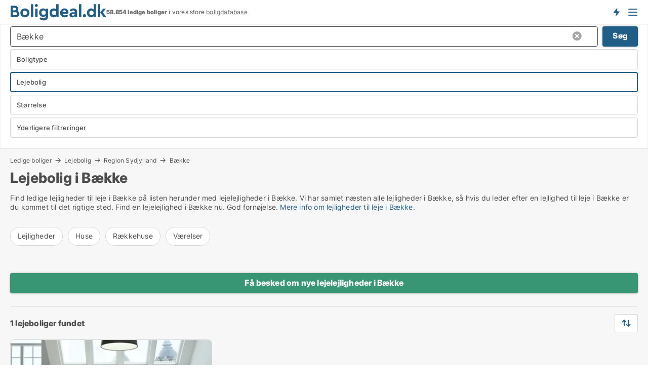

--- FILE ---
content_type: image/svg+xml
request_url: https://www.boligdeal.dk/media/569269/boligdeal_logo_2017_190x33.svg
body_size: 1319
content:
<?xml version="1.0" encoding="utf-8"?>
<!-- Generator: Adobe Illustrator 16.0.4, SVG Export Plug-In . SVG Version: 6.00 Build 0)  -->
<!DOCTYPE svg PUBLIC "-//W3C//DTD SVG 1.1//EN" "http://www.w3.org/Graphics/SVG/1.1/DTD/svg11.dtd">
<svg version="1.1" id="Layer_1" xmlns="http://www.w3.org/2000/svg" xmlns:xlink="http://www.w3.org/1999/xlink" x="0px" y="0px"
	 width="190px" height="33px" viewBox="0 0 190 33" enable-background="new 0 0 190 33" xml:space="preserve">
<g>
	<path fill="#215e87" d="M18.372,19.208c0,3.876-3.026,6.595-7.377,6.595H1V3.366h7.955c4.147,0,7.105,2.549,7.105,6.255
		c0,1.666-0.612,3.026-1.666,4.046C16.842,14.55,18.372,16.454,18.372,19.208z M5.419,7.309v5.133h3.162
		c1.904,0,2.924-1.054,2.924-2.583c0-1.564-1.02-2.55-2.924-2.55H5.419z M13.851,19.038c0-1.733-1.19-2.822-3.196-2.822H5.419v5.643
		h5.235C12.661,21.859,13.851,20.806,13.851,19.038z"/>
	<path fill="#215e87" d="M38.228,17.372c0,4.997-4.08,8.806-9.077,8.806c-4.997,0-8.975-3.809-8.975-8.806
		c0-4.963,3.978-8.771,9.009-8.771C34.148,8.601,38.228,12.409,38.228,17.372z M24.833,17.406c0,2.651,1.802,4.555,4.352,4.555
		c2.482,0,4.352-1.938,4.352-4.555c0-2.652-1.87-4.624-4.352-4.624C26.635,12.783,24.833,14.754,24.833,17.406z"/>
	<path fill="#215e87" d="M45.708,25.803h-4.589V0.306h4.589V25.803z"/>
	<path fill="#215e87" d="M54.82,2.855c0,1.598-1.326,2.822-2.924,2.822c-1.632,0-2.958-1.224-2.958-2.822
		C48.939,1.224,50.265,0,51.896,0C53.495,0,54.82,1.224,54.82,2.855z M54.174,25.803h-4.589V8.975h4.589V25.803z"/>
	<path fill="#215e87" d="M74.947,8.975v14.958c0,5.678-3.638,8.396-8.703,8.396c-3.672,0-6.357-1.428-8.261-3.127l2.414-3.195
		c1.666,1.291,3.298,2.176,5.474,2.176c2.583,0,4.487-1.258,4.487-3.979v-0.918c-1.224,1.326-3.025,2.006-5.133,2.006
		c-4.624,0-8.057-3.365-8.057-8.363c0-5.065,3.467-8.329,8.057-8.329c2.448,0,4.352,0.918,5.507,2.481V8.975H74.947z M70.425,16.862
		c0-3.094-2.142-4.352-4.25-4.352c-2.38,0-4.352,1.598-4.352,4.385s2.006,4.522,4.352,4.522
		C68.318,21.418,70.425,19.955,70.425,16.862z"/>
	<path fill="#215e87" d="M95.652,0.306v25.497h-4.215v-2.073c-1.156,1.598-3.094,2.481-5.406,2.481
		c-4.759,0-8.159-3.739-8.159-8.805c0-5.066,3.4-8.805,8.159-8.805c2.108,0,3.842,0.714,5.032,2.006V0.306H95.652z M91.131,17.406
		c0-3.196-2.141-4.658-4.249-4.658c-2.38,0-4.352,1.768-4.352,4.624c0,2.856,1.938,4.657,4.352,4.657
		C88.99,22.029,91.131,20.636,91.131,17.406z"/>
	<path fill="#215e87" d="M114.999,18.936h-11.797c0.544,2.143,2.278,3.332,4.726,3.332c1.836,0,3.332-0.646,4.691-1.699l1.904,3.127
		c-1.904,1.598-4.148,2.516-6.731,2.516c-5.337,0-9.214-3.842-9.214-8.805c0-4.964,3.842-8.805,8.806-8.805
		c4.726,0,7.921,3.468,7.921,7.819C115.305,17.372,115.135,18.357,114.999,18.936z M103.202,15.706h7.649
		c-0.034-2.142-1.699-3.399-3.638-3.399C105.276,12.307,103.713,13.599,103.202,15.706z"/>
	<path fill="#215e87" d="M132.305,15.808v9.995h-4.215v-1.631c-1.19,1.258-2.959,2.039-5.135,2.039
		c-3.671,0-5.812-2.176-5.812-5.031c0-3.06,2.481-4.896,6.357-4.896h4.215v-0.748c0-1.835-1.054-2.958-3.127-2.958
		c-1.803,0-3.061,0.85-4.454,2.312l-2.38-2.821c1.973-2.346,4.386-3.468,7.344-3.468C129.381,8.601,132.305,11.015,132.305,15.808z
		 M127.715,19.514v-0.203h-3.604c-1.496,0-2.346,0.577-2.346,1.699c0,1.156,0.986,1.836,2.414,1.836
		C126.117,22.846,127.715,21.486,127.715,19.514z"/>
	<path fill="#215e87" d="M140.635,25.803h-4.589V0.306h4.589V25.803z"/>
	<path fill="#215e87" d="M149.985,23.049c0,1.803-1.326,3.162-3.128,3.162c-1.836,0-3.195-1.359-3.195-3.162
		c0-1.768,1.359-3.161,3.195-3.161C148.659,19.888,149.985,21.281,149.985,23.049z"/>
	<path fill="#215e87" d="M169.5,0.306v25.497h-4.215v-2.073c-1.156,1.598-3.094,2.481-5.406,2.481c-4.76,0-8.159-3.739-8.159-8.805
		c0-5.066,3.399-8.805,8.159-8.805c2.107,0,3.842,0.714,5.031,2.006V0.306H169.5z M164.979,17.406c0-3.196-2.142-4.658-4.25-4.658
		c-2.379,0-4.352,1.768-4.352,4.624c0,2.856,1.938,4.657,4.352,4.657C162.837,22.029,164.979,20.636,164.979,17.406z"/>
	<path fill="#215e87" d="M184.732,25.803l-6.766-9.314v9.314h-4.59V0.306h4.59v15.842l6.052-7.173h5.439l-6.323,7.445l6.833,9.382
		H184.732z"/>
</g>
</svg>
